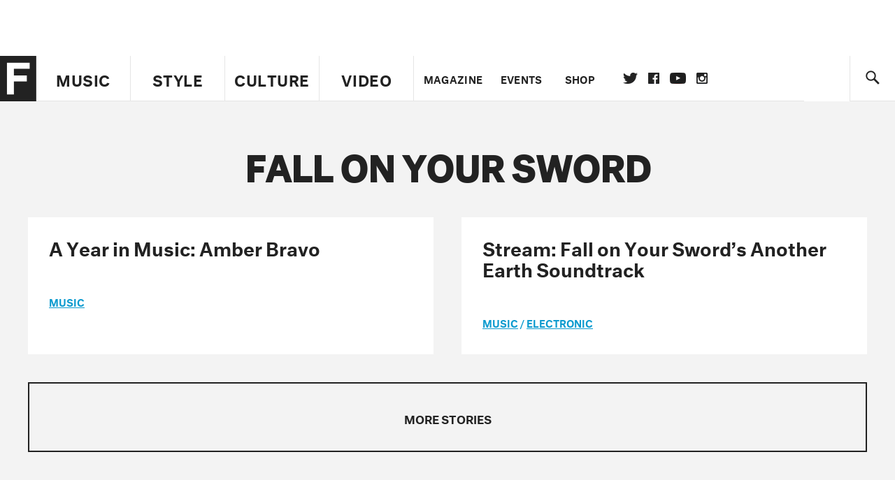

--- FILE ---
content_type: text/html; charset=utf-8
request_url: https://www.google.com/recaptcha/api2/aframe
body_size: 267
content:
<!DOCTYPE HTML><html><head><meta http-equiv="content-type" content="text/html; charset=UTF-8"></head><body><script nonce="IVE7HK1lnbHvKeFWlsAABw">/** Anti-fraud and anti-abuse applications only. See google.com/recaptcha */ try{var clients={'sodar':'https://pagead2.googlesyndication.com/pagead/sodar?'};window.addEventListener("message",function(a){try{if(a.source===window.parent){var b=JSON.parse(a.data);var c=clients[b['id']];if(c){var d=document.createElement('img');d.src=c+b['params']+'&rc='+(localStorage.getItem("rc::a")?sessionStorage.getItem("rc::b"):"");window.document.body.appendChild(d);sessionStorage.setItem("rc::e",parseInt(sessionStorage.getItem("rc::e")||0)+1);localStorage.setItem("rc::h",'1768646361714');}}}catch(b){}});window.parent.postMessage("_grecaptcha_ready", "*");}catch(b){}</script></body></html>

--- FILE ---
content_type: text/css
request_url: https://www.thefader.com/packs/css/434-e6afa166.css
body_size: 5047
content:
/*! normalize.css v8.0.1 | MIT License | github.com/necolas/normalize.css */

/* Document
   ========================================================================== */

/**
 * 1. Correct the line height in all browsers.
 * 2. Prevent adjustments of font size after orientation changes in iOS.
 */

html {
  line-height: 1.15; /* 1 */
  -webkit-text-size-adjust: 100%; /* 2 */
}

/* Sections
   ========================================================================== */

/**
 * Remove the margin in all browsers.
 */

body {
  margin: 0;
}

/**
 * Render the `main` element consistently in IE.
 */

main {
  display: block;
}

/**
 * Correct the font size and margin on `h1` elements within `section` and
 * `article` contexts in Chrome, Firefox, and Safari.
 */

h1 {
  font-size: 2em;
  margin: 0.67em 0;
}

/* Grouping content
   ========================================================================== */

/**
 * 1. Add the correct box sizing in Firefox.
 * 2. Show the overflow in Edge and IE.
 */

hr {
  box-sizing: content-box; /* 1 */
  height: 0; /* 1 */
  overflow: visible; /* 2 */
}

/**
 * 1. Correct the inheritance and scaling of font size in all browsers.
 * 2. Correct the odd `em` font sizing in all browsers.
 */

pre {
  font-family: monospace, monospace; /* 1 */
  font-size: 1em; /* 2 */
}

/* Text-level semantics
   ========================================================================== */

/**
 * Remove the gray background on active links in IE 10.
 */

a {
  background-color: transparent;
}

/**
 * 1. Remove the bottom border in Chrome 57-
 * 2. Add the correct text decoration in Chrome, Edge, IE, Opera, and Safari.
 */

abbr[title] {
  border-bottom: none; /* 1 */
  text-decoration: underline; /* 2 */
  text-decoration: underline dotted; /* 2 */
}

/**
 * Add the correct font weight in Chrome, Edge, and Safari.
 */

b,
strong {
  font-weight: bolder;
}

/**
 * 1. Correct the inheritance and scaling of font size in all browsers.
 * 2. Correct the odd `em` font sizing in all browsers.
 */

code,
kbd,
samp {
  font-family: monospace, monospace; /* 1 */
  font-size: 1em; /* 2 */
}

/**
 * Add the correct font size in all browsers.
 */

small {
  font-size: 80%;
}

/**
 * Prevent `sub` and `sup` elements from affecting the line height in
 * all browsers.
 */

sub,
sup {
  font-size: 75%;
  line-height: 0;
  position: relative;
  vertical-align: baseline;
}

sub {
  bottom: -0.25em;
}

sup {
  top: -0.5em;
}

/* Embedded content
   ========================================================================== */

/**
 * Remove the border on images inside links in IE 10.
 */

img {
  border-style: none;
}

/* Forms
   ========================================================================== */

/**
 * 1. Change the font styles in all browsers.
 * 2. Remove the margin in Firefox and Safari.
 */

button,
input,
optgroup,
select,
textarea {
  font-family: inherit; /* 1 */
  font-size: 100%; /* 1 */
  line-height: 1.15; /* 1 */
  margin: 0; /* 2 */
}

/**
 * Show the overflow in IE.
 * 1. Show the overflow in Edge.
 */

button,
input { /* 1 */
  overflow: visible;
}

/**
 * Remove the inheritance of text transform in Edge, Firefox, and IE.
 * 1. Remove the inheritance of text transform in Firefox.
 */

button,
select { /* 1 */
  text-transform: none;
}

/**
 * Correct the inability to style clickable types in iOS and Safari.
 */

button,
[type="button"],
[type="reset"],
[type="submit"] {
  -webkit-appearance: button;
}

/**
 * Remove the inner border and padding in Firefox.
 */

button::-moz-focus-inner,
[type="button"]::-moz-focus-inner,
[type="reset"]::-moz-focus-inner,
[type="submit"]::-moz-focus-inner {
  border-style: none;
  padding: 0;
}

/**
 * Restore the focus styles unset by the previous rule.
 */

button:-moz-focusring,
[type="button"]:-moz-focusring,
[type="reset"]:-moz-focusring,
[type="submit"]:-moz-focusring {
  outline: 1px dotted ButtonText;
}

/**
 * Correct the padding in Firefox.
 */

fieldset {
  padding: 0.35em 0.75em 0.625em;
}

/**
 * 1. Correct the text wrapping in Edge and IE.
 * 2. Correct the color inheritance from `fieldset` elements in IE.
 * 3. Remove the padding so developers are not caught out when they zero out
 *    `fieldset` elements in all browsers.
 */

legend {
  box-sizing: border-box; /* 1 */
  color: inherit; /* 2 */
  display: table; /* 1 */
  max-width: 100%; /* 1 */
  padding: 0; /* 3 */
  white-space: normal; /* 1 */
}

/**
 * Add the correct vertical alignment in Chrome, Firefox, and Opera.
 */

progress {
  vertical-align: baseline;
}

/**
 * Remove the default vertical scrollbar in IE 10+.
 */

textarea {
  overflow: auto;
}

/**
 * 1. Add the correct box sizing in IE 10.
 * 2. Remove the padding in IE 10.
 */

[type="checkbox"],
[type="radio"] {
  box-sizing: border-box; /* 1 */
  padding: 0; /* 2 */
}

/**
 * Correct the cursor style of increment and decrement buttons in Chrome.
 */

[type="number"]::-webkit-inner-spin-button,
[type="number"]::-webkit-outer-spin-button {
  height: auto;
}

/**
 * 1. Correct the odd appearance in Chrome and Safari.
 * 2. Correct the outline style in Safari.
 */

[type="search"] {
  -webkit-appearance: textfield; /* 1 */
  outline-offset: -2px; /* 2 */
}

/**
 * Remove the inner padding in Chrome and Safari on macOS.
 */

[type="search"]::-webkit-search-decoration {
  -webkit-appearance: none;
}

/**
 * 1. Correct the inability to style clickable types in iOS and Safari.
 * 2. Change font properties to `inherit` in Safari.
 */

::-webkit-file-upload-button {
  -webkit-appearance: button; /* 1 */
  font: inherit; /* 2 */
}

/* Interactive
   ========================================================================== */

/*
 * Add the correct display in Edge, IE 10+, and Firefox.
 */

details {
  display: block;
}

/*
 * Add the correct display in all browsers.
 */

summary {
  display: list-item;
}

/* Misc
   ========================================================================== */

/**
 * Add the correct display in IE 10+.
 */

template {
  display: none;
}

/**
 * Add the correct display in IE 10.
 */

[hidden] {
  display: none;
}

.apple-music-player{max-width:660px;width:100%;overflow:hidden;font-family:"SF Pro Text","San Francisco",-apple-system,system-ui,BlinkMacSystemFont,sans-serif;background-color:#fff;overflow:hidden;border:1px solid #e5e5e5;display:flex;flex-direction:column;position:relative;height:100vh;max-height:100vh}.apple-music-player button{font-family:"SF Pro Text","San Francisco",-apple-system,system-ui,BlinkMacSystemFont,sans-serif;background-color:rgba(0,0,0,0);border:none;outline:none;margin:0;padding:0;cursor:pointer}.apple-music-player .am__container{min-height:120px;height:120px}@media screen and (min-width: 340px){.apple-music-player .am__container{min-height:150px;height:150px}}@media screen and (min-width: 540px){.apple-music-player .am__container{min-height:120px;height:120px}}.apple-music-player .am__header{height:34px;display:flex;justify-content:space-between}.apple-music-player .am__header__logo{display:flex;flex-grow:1;align-items:center;padding:0 14px}.apple-music-player .am__header__logo .logo{background-image:url(/packs/static/components/apple_music/am-logo-with-fader6-d67309700d9a81310a35.png);background-repeat:no-repeat;background-size:contain;background-position:center;opacity:.4;width:95px;height:14px;min-height:14px;display:inline-block}.apple-music-player .am__header__auth{display:flex;align-items:center;padding:0 14px;color:#a4aab3;font-size:10px;font-weight:500;line-height:18px;letter-spacing:.2px;color:#000;opacity:.8}.apple-music-player .am__header__auth .icon{background-image:url(/packs/static/components/apple_music/user2-e68e91d99d48fb82d2e5.svg);background-repeat:no-repeat;background-size:contain;background-position:center;width:16px;height:16px;margin-left:5px}.apple-music-player .am__artwork{display:flex;flex-direction:column}.apple-music-player .am__artwork .song__count{font-size:10px;line-height:16px;color:#b3b3b3;max-width:170px;margin:0 14px;display:none}@media screen and (min-width: 540px){.apple-music-player .am__artwork .song__count{display:block}}.apple-music-player .am__artwork .description{font-size:12px;line-height:18px;color:#666;max-width:170px;margin:10px 14px 0;display:none}@media screen and (min-width: 540px){.apple-music-player .am__artwork .description{display:block}}.apple-music-player .am__artwork__container{display:flex;justify-content:center;width:96px;height:82px;cursor:pointer}@media screen and (min-width: 340px){.apple-music-player .am__artwork__container{width:128px;height:114px}}@media screen and (min-width: 540px){.apple-music-player .am__artwork__container{width:208px;height:184px;padding-right:12px}}.apple-music-player .am__artwork__container img{width:68px;height:68px;background:#fff}@media screen and (min-width: 340px){.apple-music-player .am__artwork__container img{width:100px;height:100px}}@media screen and (min-width: 540px){.apple-music-player .am__artwork__container img{width:170px;height:170px}}.apple-music-player .am__body{display:flex;justify-content:space-between}.apple-music-player .am__lcd{display:flex;flex-direction:column;flex-grow:1;justify-content:space-between;height:auto;overflow:hidden;text-overflow:ellipsis;white-space:nowrap}@media screen and (min-width: 540px){.apple-music-player .am__lcd{height:86px}}.apple-music-player .am__info{overflow:hidden;text-overflow:ellipsis;white-space:nowrap;padding-right:14px;-webkit-align-self:flex-start;-ms-flex-item-align:start;align-self:flex-start;width:100%;height:44px;min-height:44px}.apple-music-player .am__info__name{display:flex;align-items:center;font-weight:500;font-size:16px;letter-spacing:-0.28px;color:#111;cursor:pointer;width:auto}.apple-music-player .am__info__name .name{overflow:hidden;text-overflow:ellipsis;white-space:nowrap}.apple-music-player .am__info__name span{display:inline-block}.apple-music-player .am__info__sub{color:#666;cursor:default;transition:all .2s ease-out;overflow:hidden;text-overflow:ellipsis;white-space:nowrap;font-size:12px;line-height:22px}.apple-music-player .am__controls{display:flex;justify-content:space-between}.apple-music-player .am__controls__spinner{margin-right:20px}.apple-music-player .am__controls__container{display:flex;justify-content:space-between;align-items:center;flex-grow:1;padding-bottom:0;width:100%;height:42px;max-height:42px}.apple-music-player .am__control{display:flex;justify-content:flex-start;padding-right:10px;height:100%;align-items:center;width:30px;flex-basis:30px}.apple-music-player .am__control .play .icon{background-image:url(/packs/static/components/apple_music/play-8996272cf4862130ce2a.png);background-repeat:no-repeat;background-size:contain;background-position:center;width:20px;height:23px;display:inline-block}.apple-music-player .am__control .pause .icon{background-image:url(/packs/static/components/apple_music/pause-0669e6e24e4ccb406e1d.png);background-repeat:no-repeat;background-size:contain;background-position:center;width:20px;height:23px;display:inline-block}.apple-music-player .am__control .skip{margin-left:10px}.apple-music-player .am__control .skip .icon{background-image:url(/packs/static/components/apple_music/skip-a3968187dd02215a3379.png);background-repeat:no-repeat;background-size:contain;background-position:center;width:23px;height:23px}.apple-music-player .am__control .fa-spinner{animation:fa-spin 2s infinite linear}.apple-music-player .am__scrub{display:flex;justify-content:center;flex-grow:1;margin-right:10px;padding-bottom:0;transition:all .2s ease-out;width:100%;height:42px;max-height:42px;align-items:center}.apple-music-player .am__scrub__progress_bar{font-size:0px;width:100%;display:flex;justify-content:center;align-items:center;position:relative}.apple-music-player .am__scrub__time{align-items:bottom;margin-top:-4px}.apple-music-player .am__scrub__time span{font-size:10px;font-weight:500;color:#a4aab3}.apple-music-player .am__share{width:18px}.apple-music-player .progress_bar{margin:4px auto;width:100%;height:4px;outline:none;border-radius:2px;background:linear-gradient(to right, #a4aab3 0%, #a4aab3 50%, white 50%, white 100%) no-repeat;cursor:pointer;-webkit-appearance:none}.apple-music-player .progress_bar::-webkit-slider-runnable-track{box-shadow:none;border:none;background:rgba(0,0,0,0);-webkit-appearance:none}.apple-music-player .progress_bar::-webkit-slider-thumb{height:10px;width:5px;border:0;background:#dadae1;border-radius:2px;-webkit-appearance:none;height:8px;width:8px;border-radius:50%;background:#a4aab3}.am__tracklist{overflow-y:scroll;position:relative}@media screen and (min-width: 540px){.am__tracklist{margin-left:194px}}.am__tracklist__editorial{margin:0 14px;font-size:12px;line-height:18px;color:#666;border-top:1px solid #e1e1e7;border-bottom:1px solid #e1e1e7}@media screen and (min-width: 540px){.am__tracklist__editorial{display:none}}.am__tracklist__editorial .notes{margin:14px 0}.am__tracklist__tracks{border:none;margin:0}.am__tracklist__track{transition:all .2s ease-out;display:flex;justify-content:space-between;align-items:center;cursor:pointer;padding:0 7px;margin:0 7px}.am__tracklist__track>*{height:100%}.am__tracklist__track__artwork{display:flex;justify-content:center;align-items:center;padding-right:14px;position:relative}.am__tracklist__track__artwork .artwork{width:40px;height:40px}.column-flex{overflow:hidden;text-overflow:ellipsis;white-space:nowrap;display:flex;flex-direction:column;width:100%}.am__tracklist__track__info{display:flex;justify-content:space-between;overflow:hidden;text-overflow:ellipsis;white-space:nowrap;transition:all .2s ease-out;flex-grow:1;border-top:1px solid #e1e1e7}.am__tracklist__track__info .column-flex{justify-content:center}.am__tracklist__track:first-of-type .am__tracklist__track__info{border:none}.am__tracklist__track__num{display:flex;justify-content:center;align-items:center;width:32px;min-width:32px;color:#8e8e93}.am__tracklist__track.large{height:52px}.am__tracklist__track:hover{background-color:rgba(0,0,0,.05)}span{display:inline-block}.name-container{overflow:hidden;text-overflow:ellipsis;white-space:nowrap;display:flex;align-items:center;width:100%}.name-container .name{overflow:hidden;text-overflow:ellipsis;white-space:nowrap}.am__tracklist__track__name{color:#333;font-size:12px}.badge.explicit{background-image:url(/packs/static/components/apple_music/explicit-c2dc60325238e31bbee8.svg);background-repeat:no-repeat;background-size:contain;background-position:center;min-width:10px;min-height:10px;margin-left:5px;margin-bottom:2px}.am__tracklist__track__sub{color:#898989;font-size:11px;line-height:18px;height:14px}.apple-music-player.album .am__tracklist__track__sub{display:none}.am__tracklist__track__add{display:flex;justify-content:center;align-items:center;padding-left:10px;padding-right:4px;position:relative;z-index:3}.am__tracklist__track__add .add{background-image:url(/packs/static/components/apple_music/addToLib-ba72636bb68c80c6b260.png);background-repeat:no-repeat;background-size:contain;background-position:center;background-repeat:no-repeat;background-size:contain;background-position:center;width:12px;height:12px}.am__tracklist__track.large .am__tracklist__track__add{padding-right:14px}.am__tracklist__footer{font-size:11px;line-height:16px;color:#b3b3b3;border-top:1px solid #e1e1e7;margin:0 14px 20px;padding-top:14px}.apple-music-player.song{height:120px;min-height:120px;max-height:120px;position:relative}@media screen and (min-width: 340px){.apple-music-player.song{height:150px;min-height:150px;max-height:150px}}@media screen and (min-width: 540px){.apple-music-player.song{min-height:150px;height:150px}}@media screen and (min-width: 340px){.apple-music-player.song .am__artwork__container{width:128px;height:114px}}@media screen and (min-width: 540px){.apple-music-player.song .am__artwork__container{width:128px;height:114px}}@media screen and (min-width: 340px){.apple-music-player.song .am__artwork__container img{width:100px;height:100px}}@media screen and (min-width: 540px){.apple-music-player.song .am__artwork__container img{width:100px;height:100px}}.apple-music-player.playlist,.apple-music-player.album{max-height:450px}.apple-music-player.playlist .am__container,.apple-music-player.album .am__container{height:120px}@media screen and (min-width: 340px){.apple-music-player.playlist .am__container,.apple-music-player.album .am__container{height:150px;min-height:150px;max-height:150px}}@media screen and (min-width: 540px){.apple-music-player.playlist .am__container,.apple-music-player.album .am__container{min-height:120px;height:120px}}.am__modal{position:absolute;top:0;left:0;right:0;bottom:0;width:100%;height:100%;-webkit-filter:blur(0px) !important;filter:blur(0px) !important;z-index:-1;opacity:0;box-sizing:border-box}.am__modal.show{opacity:1;z-index:11;transition:all .1s ease}.am__modal__close{background-image:url(/packs/static/components/apple_music/close-modal-97ceea058f83947c0caf.png);background-repeat:no-repeat;background-size:contain;background-position:center;background-size:60%;width:18px;height:18px;position:absolute;top:2px;left:2px;z-index:2;transition:all .25s ease-out .1s,opacity .25s ease .1s;transform:scale(1);opacity:1}@media screen and (min-width: 340px){.am__modal__close{top:5px}}.apple-music-player.song .am__modal__bg{position:absolute;left:0;top:0;margin:18px;width:calc(100% - 36px);background-color:#fff;box-shadow:0 1px 3px 0 rgba(0,0,0,.11);border-radius:3px;display:inline-block;z-index:0;transition:all .2s ease,opacity .3s ease;transform:scale(1);opacity:1}@media screen and (min-width: 340px){.apple-music-player.song .am__modal__bg{margin:25px 20px;width:calc(100% - 40px)}}.apple-music-player.song .am__modal--upsell .am__modal__bg{position:absolute;left:0;right:0;margin:20px auto;width:300px}@media screen and (min-width: 540px){.apple-music-player.song .am__modal--upsell .am__modal__bg{width:450px}}.am__modal--logout .am__modal__bg{position:absolute;width:90%;max-width:300px;background-color:hsla(0,0%,100%,.95);box-shadow:0 1px 3px 0 rgba(0,0,0,.11);border-radius:3px;display:inline-block;z-index:0}.am__modal__content{display:flex;justify-content:space-between;flex-direction:column;box-sizing:border-box;border-radius:3px;position:relative;width:100%;height:80px;padding:10px}@media screen and (min-width: 340px){.am__modal__content{height:100px}}.am__modal--upsell{display:flex !important;justify-content:center;align-items:center;position:absolute;top:0;left:0;right:0;bottom:0;width:100%;height:100%;filter:blur(0px) !important;z-index:-1;opacity:0}.am__modal--upsell .am__modal__content{height:96px;padding:10px}@media screen and (min-width: 340px){.am__modal--upsell .am__modal__content{height:110px}}.am__model.show{transition:opacity .2s ease .15s;opacity:1}.am__modal__logo{background-image:url(/packs/static/components/apple_music/am-logo-with-fader6-d67309700d9a81310a35.png);background-repeat:no-repeat;background-size:contain;background-position:center;width:33px;height:8px;min-height:8px;width:95px;height:14px;min-height:14px}.am__modal__copy{font-size:10px;font-weight:700;line-height:14px;letter-spacing:-0.24px;max-width:260px}.am__modal__copy span{color:#666}@media screen and (min-width: 540px){.am__modal__copy{font-size:12px;max-width:380px}}.am__modal__ctas{display:flex;align-items:center;box-sizing:border-box}.am__modal__ctas .cta,.am__modal__ctas .login{display:flex;justify-content:center;align-items:center;flex-grow:1;font-size:12px;font-weight:600;border-radius:3px;height:24px}.am__modal__ctas .cta{display:inline-block;background-color:#000;background-color:#ff2d55;color:#fff;margin-right:6px}.am__modal__ctas .login{display:inline-block;background-color:rgba(0,0,0,0);border:1px solid #a4aab3}.am__modal__overlay{position:absolute;top:0;left:0;right:0;bottom:0;width:100%;height:100%;background:hsla(0,0%,100%,.5);border-radius:10px}.am__modal.show .am__modal__overlay,.am__modal.show .am__modal__content{opacity:0;transition:opacity .15s ease}.am__modal.show .am__modal__overlay,.am__modal.show .am__modal__content{opacity:1}.apple-music-player.overlay{margin:0;max-width:660px}.apple-music-player.overlay>*{filter:blur(7px) saturate(180%)}.am__modal--logout{align-items:center;padding:10px}.am__modal--logout .am__modal__bg{left:50%;top:50%;transform:translate(-50%, -50%);margin:0}.am__modal--logout .am__modal__content{justify-content:center;align-items:center;padding:20px 30px;display:flex;justify-content:center;align-items:center;width:100%;height:100px;max-width:380px;border-radius:3px;position:relative;box-shadow:0 1px 3px 0 rgba(0,0,0,.11);font-size:16px;height:80px}.am__modal--logout .logout-modal__icon{background-image:url(/packs/static/components/apple_music/user2-e68e91d99d48fb82d2e5.svg);background-repeat:no-repeat;background-size:contain;background-position:center;width:60px;min-width:60px;height:60px;margin-right:17px}.am__modal--logout .logout-modal__container{display:flex;justify-content:space-between;flex-direction:column}.am__modal--logout .logout-modal__message{font-size:12px;font-weight:500;max-width:130px;margin:0;margin-bottom:5px}.am__modal--logout .logout-modal__button{border-radius:3px;border:1px solid #a4aab3;font-weight:600;padding:0 14px;width:157px;height:25px;font-size:11px}.apple-music-player.playlist .am__control,.apple-music-player.album .am__control{width:63px;flex-basis:63px}.apple-music-player.playlist .am__modal__bg,.apple-music-player.album .am__modal__bg{width:90%;max-width:380px;background-color:hsla(0,0%,100%,.95);box-shadow:0 1px 3px 0 rgba(0,0,0,.11);border-radius:3px;display:inline-block;z-index:0}.apple-music-player.playlist .am__modal__close,.apple-music-player.album .am__modal__close{background-image:url(/packs/static/components/apple_music/close-modal-97ceea058f83947c0caf.png);background-repeat:no-repeat;background-size:contain;background-position:center;background-size:40%;width:30px;height:30px;position:absolute;top:5px;left:5px}.apple-music-player.playlist .am__modal--upsell .am__modal__content,.apple-music-player.album .am__modal--upsell .am__modal__content{display:flex;justify-content:space-between;flex-direction:column;border-radius:3px;position:relative;padding:15px;max-width:380px;height:auto}.apple-music-player.playlist .am__modal--upsell .am__modal__copy,.apple-music-player.album .am__modal--upsell .am__modal__copy{font-family:"SF Pro Display","San Francisco",-apple-system,system-ui,BlinkMacSystemFont,sans-serif;font-size:18px;font-weight:700;line-height:25px;letter-spacing:.2px;max-width:260px;margin-bottom:20px}.apple-music-player.playlist .am__modal--upsell .am__modal__copy span,.apple-music-player.album .am__modal--upsell .am__modal__copy span{color:#666}.apple-music-player.playlist .am__modal--upsell .am__modal__logo,.apple-music-player.album .am__modal--upsell .am__modal__logo{width:190px;height:28px;min-height:28px;margin-bottom:15px}.logout-modal__bg{position:absolute;width:90%;max-width:300px;background-color:hsla(0,0%,100%,.95);-webkit-box-shadow:0 1px 3px 0 rgba(0,0,0,.11);box-shadow:0 1px 3px 0 rgba(0,0,0,.11);border-radius:3px;display:inline-block;z-index:0;left:50%;top:50%;-webkit-transform:translate(-50%, -50%);-ms-transform:translate(-50%, -50%);transform:translate(-50%, -50%)}.logout-modal__content{display:flex;box-sizing:border-box;justify-content:center;align-items:center;width:100%;height:100px;max-width:380px;border-radius:3px;position:relative;box-shadow:0 1px 3px 0 rgba(0,0,0,.11);padding:30px;font-size:16px;padding:20px 30px;height:80px}@media screen and (min-width: 340px){.logout-modal__content{height:100px}}.logout-modal__icon{background-image:url(/packs/static/components/apple_music/user2-e68e91d99d48fb82d2e5.svg);background-repeat:no-repeat;background-size:contain;background-position:center;width:60px;min-width:60px;height:60px;margin-right:17px}.logout-modal__container{display:flex;justify-content:space-between;flex-direction:column;font-size:16px}.logout-modal__message{font-family:"SF Pro Text","San Francisco",-apple-system,system-ui,BlinkMacSystemFont,sans-serif;color:#333;font-size:12px;font-weight:500;max-width:130px;margin:0;margin-bottom:5px}.am__loading{display:flex;justify-content:center;align-items:center;height:100%}.am__loading__logo .logo{background-image:url(/packs/static/components/apple_music/am-logo-with-fader6-d67309700d9a81310a35.png);background-repeat:no-repeat;background-size:contain;background-position:center;opacity:.4;width:190px;height:28px;min-height:28px;display:inline-block}.apple-music-player.version2 .am__header__auth.unauthorized{display:none}.apple-music-player.version2 .am__pop .am__modal__ctas,.apple-music-player.version2 .am__pop .am__modal__copy{width:100%}.apple-music-player.version2 .am__pop .am__modal__copy{max-width:none;padding-top:10px}.apple-music-player.version2 .am__pop{padding:0px 14px 10px 14px}@media screen and (min-width: 540px){.apple-music-player.version2 .am__pop{margin-left:128px;padding:0;margin-right:14px}}.apple-music-player.version2.song.unauthorized{height:200px;min-height:200px;max-height:200px}@media screen and (min-width: 340px){.apple-music-player.version2.song.unauthorized{height:230px;min-height:230px;max-height:230px}}@media screen and (min-width: 540px){.apple-music-player.version2.song.unauthorized{min-height:200px;height:200px}}.apple-music-player.version2.authorized .am__pop{display:none}@media screen and (min-width: 540px){.apple-music-player.version2.playlist .am__pop,.apple-music-player.version2.album .am__pop{margin-left:208px;padding-bottom:10px;margin-right:14px}}.apple-music-player .error-message{text-align:center;padding-bottom:40px}
input[type=range]{-webkit-appearance:none;width:100%;background:rgba(0,0,0,0)}input[type=range]::-webkit-slider-thumb{-webkit-appearance:none}input[type=range]::-ms-track{width:100%;cursor:pointer;background:rgba(0,0,0,0);border-color:rgba(0,0,0,0);color:rgba(0,0,0,0)}input[type=range]::-webkit-slider-thumb{height:8px;width:8px;border-radius:50%;background:#a4aab3;cursor:pointer}input[type=range]::-webkit-slider-thumb{-webkit-appearance:none;margin-top:-2px}input[type=range]::-webkit-slider-runnable-track{width:100%;height:4px;cursor:pointer;background:#dadae1;border-radius:1.3px}

/*# sourceMappingURL=434-e6afa166.css.map*/